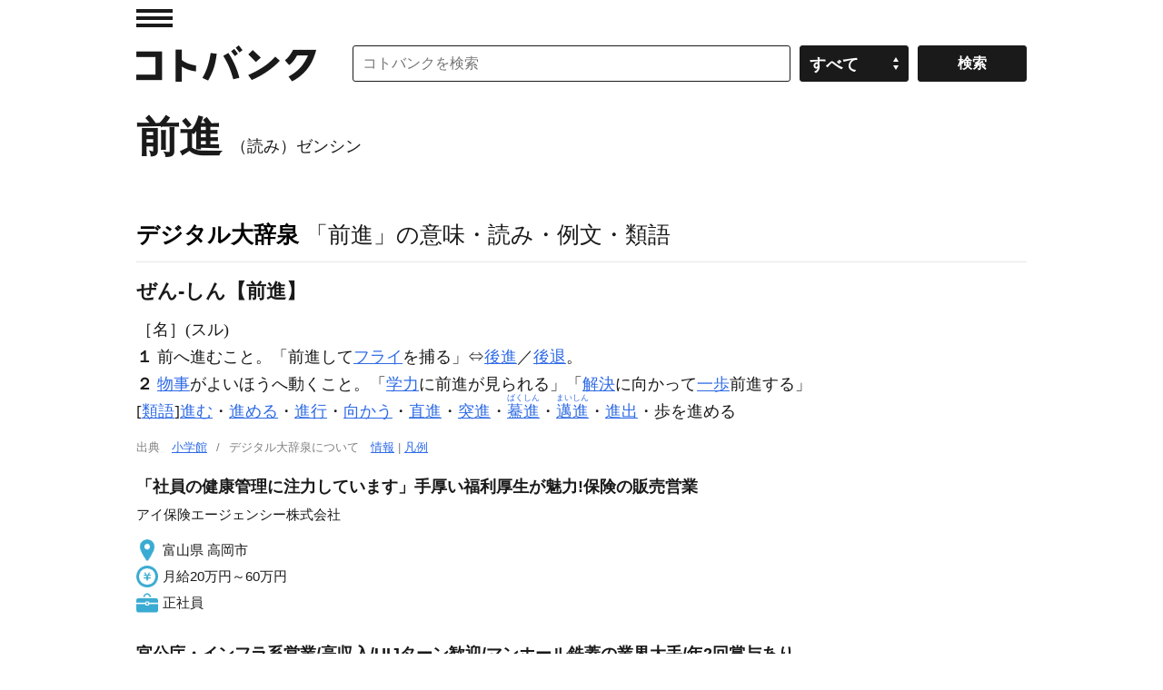

--- FILE ---
content_type: application/javascript; charset=utf-8
request_url: https://fundingchoicesmessages.google.com/f/AGSKWxXEp5RtZriyxkEaLJogAc-z6hFXSQrbZMcwgs68CfYZ60VD5I2p6k-C0Tkl8c4gHpTKd0icqcp3bO0TGcFpn6nHc2MPPoHFK5qZPhET-_8FFdk-Gz1EtMjdFK4SI9Tp5UZwk1S0bnm5DjLr1UwqI9wDk4BiwP4Mv2lqqedwWdG4kOSPODF-50lFKZyb/_/adsquare./adwidget_/SpotlightAd--ad/main./480x60_
body_size: -1289
content:
window['53bb4d26-4b2a-43ce-903f-2194ae62b5c9'] = true;